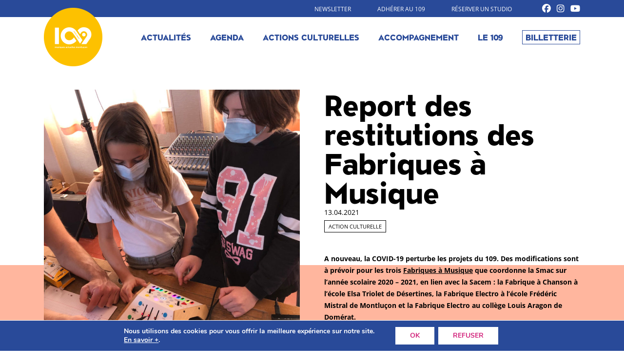

--- FILE ---
content_type: text/css
request_url: https://109montlucon.com/wp-content/themes/109/style.css?ver=20250715
body_size: 8165
content:
/*
 Theme Name:   109 Montlucon
 Description:  Theme pour le 109
 Author:       We used to be friends x Double Salto
 Template:     twentytwelve
*/

@font-face {
    font-family: 'medium';
    src: url('atcoverlook-medium-webfont.woff2') format('woff2'),
         url('atcoverlook-medium-webfont.woff') format('woff');
    font-weight: normal;
    font-style: normal;
}
@font-face {
    font-family: 'heavy';
    src: url('ATCOverlook-Heavy.eot');
    src: local('?'), url('ATCOverlook-Heavy.woff') format('woff'), url('ATCOverlook-Heavy.ttf') format('truetype'), url('ATCOverlook-Heavy.svg') format('svg');
    font-weight: normal;
    font-style: normal;
}
h1, h2, h3, h4, h5, h6 {
    hyphens: none; -moz-hyphens: none; -webkit-hyphens: none;
}
body {
    background-color: #FFF;
    line-height: 0;
    font-size: 14px;
    color: #000000;
    position: relative;
}
body .site {
    margin-top: 144px;
    margin-bottom: 0;
    box-shadow: none;
    padding: 0;
    position: relative;
}
body.page:before, body.single-evenement:before, body.single-archive:before {
    content: "";
    background: #ffb69e;
    height: 282px;
    position: absolute;
    width: 100%;
    z-index: 0;
}
body.home:before{
    display: none;
}
body.single-actualite .site {
    background: #ffb69e;
}
body.single-actualite .site:before {
    content: "";
    background: #FFF;
    height: 400px;
    position: absolute;
    width: 100%;
    z-index: 1;
}
.site-header hgroup {
    margin-top: -42px;
}
smaller .site-header hgroup img {
    width: 80px;
    height: auto;
}
.smaller .site-header hgroup {
    margin-top:-37px;
}
.entry-content p, .entry-summary p, .comment-content p, .mu_register p {
    hyphens: none;
    -moz-hyphens: none;
    -webkit-hyphens: none;
}
.single-actualite div#main {
    position: relative;
    z-index: 1;
}
.site {
    max-width: 100%;
    padding: 0;
    background-color: transparent;
}
.site-content article {
    border-bottom: 0;
    margin-bottom: 0;
    padding-bottom: 0;
}
.entry-content img, .comment-content img, .widget img, img.header-image, .author-avatar img, img.wp-post-image {
    border-radius: 0;
    box-shadow: none;
}
a {
    color: #000000;
}
a:hover {
    text-decoration: none;
    color: #000000;
}
a:focus {
    outline: 0 dotted;
}
.single-action-culturelle .entry-header, .page-template-espacepro .entry-header, .page-template-carrefour .entry-header, .page-template-default .entry-header, .page-template-equipe .entry-header {
    max-width: 1100px;
    margin: 0 auto;
    padding: 0 40px;
    display: flex;
    flex-wrap:wrap;
}
.site-header {
    position: relative;
    margin-top: 34px;
    transition: all 0.3s linear;
    -moz-transition: all 0.3s linear;
    -webkit-transition: all 0.3s linear;
    position: fixed;
    width: 100%;
    z-index: 2;
    top: 0;
}
.smaller .site-header {
    transition: all 0.3s linear;
    -moz-transition: all 0.3s linear;
    -webkit-transition: all 0.3s linear;
    background: #FFF;
    padding: 10px 0;
}
div#prehead {
    background: #294a99;
    padding: 8px 0px;
    position: fixed;
    width: 100%;
    z-index: 2;
    top: 0;
}
.home div#prehead {
    width: 100%;
}
div#bandprehead {
    max-width: 1100px;
    margin: 0 auto;
    text-align: right;
    padding: 0 20px;
}
div#bandprehead a {
    margin-right: 50px;
    color: #FFF;
    text-decoration: none;
    text-transform: uppercase;
    font-size: 12px;
    /* font-weight: bold; */
}
div#bandprehead a:hover {
    color: #FFF;
    text-decoration: underline;
}
a.lkrshead {
    margin-left: 8px !important;
    font-size: 18px !important;
    vertical-align: text-bottom;
    line-height: 1 !important;
    margin-right: 0 !important;
}
div#lehead {
    margin: 0 auto;
    max-width: 1100px;
    padding: 0 20px;
}
.site-header h1 {
    line-height: 0;
}
hgroup {
    display: inline-block;
}
.main-navigation {
    display: inline-block;
    float: right;
    margin-top: 4px;
}
.main-navigation ul.nav-menu, .main-navigation div.nav-menu > ul {
    text-align: right;
    border-bottom: 0;
    border-top: 0;
}
.main-navigation li {
    margin: 0 0 0 35px;
    position: relative;
}
.main-navigation li a {
    line-height: 1.6;
    color: #294a99;
    font-family: heavy;
    font-size: 17px;
}
.main-navigation a:after {
    content: "";
    display: block;
    position: absolute;
    width: 100%;
    padding: 5px 20px;
    height: 35px;
    background: transparent;
    border: 6px solid #e6007e;
    border-radius: 100%;
    top: -15px;
    left: 50%;
    transform: translateX(-50%);
    opacity: 0;
    transition: all 0.3s linear;
    pointer-events: none;
}
.home .main-navigation a:after {
    width: 119%;
    padding: 20px 50px;
    height: 35px;
    top: -11px;
}
.main-navigation a:hover:after {
    opacity: 1;
    transition: all 0.3s linear;
    -moz-transition: all 0.3s linear;
    -webkit-transition: all 0.3s linear;
}
.main-navigation li a:hover, .main-navigation li a:focus {
    color: #e6007e;
}
.main-navigation .current-menu-item > a, .main-navigation .current-menu-ancestor > a, .main-navigation .current_page_item > a, .main-navigation .current_page_ancestor > a {
    color: #e6007e;
    font-weight: normal;
}
.main-navigation .current-menu-item > a:after, .main-navigation .current-menu-ancestor > a:after, .main-navigation .current_page_item > a:after, .main-navigation .current_page_ancestor > a:after{
    opacity: 1;
    transition: all 0.3s linear;
    -moz-transition: all 0.3s linear;
    -webkit-transition: all 0.3s linear;
}
footer[role="contentinfo"] {
    border-top: 0;
    margin-top: 0;
    max-width: 100%;
    background: #eee;
}
footer[role="contentinfo"] a {
        color: #000000;
    text-decoration: none;
    text-transform: uppercase;
    margin: 0 20px;
}
footer[role="contentinfo"] a:hover {
    color: #000000;
    text-decoration: underline;
}
.site-info {
    max-width: 1100px;
    margin: 0 auto;
    text-align: center;
}
.main-navigation li#menu-item-50 a {
    border: 1px solid;
    padding: 0 6px;
    color: #294a99;
}
.main-navigation li#menu-item-50 a:hover, .main-navigation #menu-item-50.current-menu-item > a, .main-navigation #menu-item-50.current-menu-ancestor > a, .main-navigation #menu-item-50.current_page_item > a, .main-navigation #menu-item-50.current_page_ancestor > a {
    border: 1px solid #294a99;
    color: #FFF;
    background: #294a99;
}
.main-navigation li#menu-item-50 a:after, .main-navigation li#menu-item-50 a:hover:after {
    display: none;
}
.videoWrapper {
  position: relative;
  padding-bottom: 56.25%; /* 16:9 */
  height: 0;
}
.videoWrapper iframe {
  position: absolute;
  top: 0;
  left: 0;
  width: 100%;
  height: 100%;
}
.page-template-archivesactionc .site-content, .page-template-archive .site-content, .page-template-actualites .site-content, .page-template-agenda .site-content, .single-actualite .site-content, .single-evenement .site-content, .single-archive .site-content {
    max-width: 1100px;
    margin: 40px auto 0;
    float: inherit;
    padding: 0 20px;
    width: calc(100% - 40px) !important;
}
.single-evenement .entry-header, .single-archive .entry-header {
    display: flex;
    flex-wrap: wrap;
}
div#leftevt {
    width: 54%;
    position: relative;
}
div#righevt {
    width: calc(46% - 20px);
    margin: 0 0 0 20px;
    line-height: 1;
    position: relative;
}
div#lecontevt {
    padding: 20px;
    background: #FFF;
    width: calc(100% - 40px);
}
.page-template-espacepro h1.entry-title, .page-template-carrefour h1.entry-title, .single-action-culturelle h1.entry-title, .page-template-default h1.entry-title, .page-template-equipe h1.entry-title {
    position: absolute;
    bottom: 89px;
    line-height: 1;
}
h1.titevt {
    font-family: heavy;
    letter-spacing: 2px;
    text-transform: uppercase;
}
div#nomsoiree {
    color: #e6007e;
    font-size: 25px;
    font-family: medium;
    text-transform: uppercase;
    margin-bottom: 5px;
    line-height: 1;
    hyphens: none;
    -moz-hyphens: none;
    -webkit-hyphens: none;
}
div#contevt #nomsoiree {
    color: #294a99;
    font-size: 20px;
    margin-bottom: 2px;
    margin-top: 9px;
}
span.titarthome {
    display: block;
    font-size: 25px;
    margin-top: 5px;
    hyphens: none;
    -moz-hyphens: none;
    -webkit-hyphens: none;
}
span.titarthome:first-child {
    font-size: 40px;
    margin-top: 0;
}
span.titarthome:first-child:before {
    display: none;
}
span.titarthome:before {
    content:"+ ";
}
div#ladateevt {
    font-family: medium;
    font-size: 25px;
    text-transform: lowercase;
    margin-top: 5px;
}
.unartiste {
    display: flex;
    flex-wrap: wrap;
    margin-bottom: 33px;
}
div#leftartiste {
    width: calc(54% - 40px);
    margin-right: 40px;
}
h2.nomartiste {
    margin-top: 0;
    line-height: 1.1;
    font-family: heavy;
    font-size: 40px;
    letter-spacing: 2px;
    text-transform: uppercase;
        hyphens: none;
    -moz-hyphens: none;
    -webkit-hyphens: none;
}
div#rightartiste {
    width: calc(46% - 20px);
    padding: 0 0 0 20px;
}
div#artdesc {
    text-align: justify;
}
div#artvideo {
    margin-top: 7px;
}
div#rightevtfst {
    margin-bottom: 90px;
}
a.lklienfb {
    margin-bottom: 20px;
    display: table;
    color: #294a99;
    border: 1px solid;
    padding: 5px 10px;
    text-decoration: none;
    font-size: 13px;
        transition: all 0.3s linear;
    -moz-transition: all 0.3s linear;
    -webkit-transition: all 0.3s linear;
}
a.lklienfb i.fab.fa-facebook-f {
    margin-right: 5px;
}
a.lklienfb:hover {
    background: #294a99;
    color: #FFF;
    border: 1px solid #294a99;
        transition: all 0.3s linear;
    -moz-transition: all 0.3s linear;
    -webkit-transition: all 0.3s linear;
}
div#genreevt {
    position: absolute;
    top: 5px;
    left: 5px;
    padding: 5px 10px;
    background: #e6007e;
    color: #FFF;
    text-transform: uppercase;
    line-height: 1;
}
div#tarifs {
    line-height: 1.4;
    margin-top: 20px;
}
div#txtbill {
    display: inline-block;
    width: 50%;
    font-size: 12px;
}
a.lkbilletligne {
    display: inline-block;
    width: calc(50% - 40px);
    float: right;
    border: 1px solid;
    text-align: center;
    padding: 5px 10px;
    font-family: medium;
    text-decoration: none;
    color: #294a99;
    text-transform: uppercase;
    font-size: 13px;
    letter-spacing: 1px;
    background: #FFF;
    transition: all 0.3s linear;
    -moz-transition: all 0.3s linear;
    -webkit-transition: all 0.3s linear;
}
a.lkbilletligne:hover {
    border: 1px solid #294a99;
    color: #FFF;
    background: #294a99;
            transition: all 0.3s linear;
    -moz-transition: all 0.3s linear;
    -webkit-transition: all 0.3s linear;
}
div#rsartiste a {
    color: #294a99;
    font-size: 24px;
    margin-right: 10px;
                transition: all 0.3s linear;
    -moz-transition: all 0.3s linear;
    -webkit-transition: all 0.3s linear;
}
div#rsartiste a:hover {
    color: #e6007e;
    font-size: 24px;
    margin-right: 10px;
                transition: all 0.3s linear;
    -moz-transition: all 0.3s linear;
    -webkit-transition: all 0.3s linear;
}
.unartiste:after {
    content: "";
    background: #e6007e;
    display: block;
    width: 300px;
    height: 1px;
    margin: 40px auto 0;
}
.unartiste:last-child:after {
   display: none;
}
.lelieuevt {
    background: #294a99;
    display: table;
    padding: 5px 10px;
    color: #FFF;
    font-family: medium;
    text-transform: uppercase;
    letter-spacing: 2px;
    font-size: 16px;
    margin-left: 20px;
}
div#sivousaimez {
    margin-top: 20px;
    text-transform: uppercase;
    font-weight: bold;
}
#sivousaimez span {
    font-weight: normal;
    text-transform: none;
    font-style: italic;
    display: block;
    margin-bottom: 5px;
}
div#pratiquevt {
    line-height: 1.6;
    margin-top: 40px;
    padding: 20px;
    font-size: 13px;
    background: #e6007e;
    margin-bottom: 40px;
    color: #FFF;
}
div#pratiquevt p:last-child {
    margin-bottom: 0;
}
div#lesartistes {
    display: inline-block;
    width: 100%;
}
div#rightartiste.chapo {
    float: right;
    margin-bottom: 20px;
    text-align: justify;
}
h1.entry-title {
    font-family: heavy;
    font-size: 60px !important;
    hyphens: none;
    -moz-hyphens: none;
    -webkit-hyphens: none;
}
.single-actualite h1.entry-title {
    line-height: 1;
    margin-top: 0;
    margin-bottom: 0;
}
h2 {
    font-family: heavy;
    font-size: 40px !important;
    text-transform: lowercase;
    letter-spacing: 1px;
    line-height: 1 !important;
}
h2.sstitnews {
    margin-bottom: 20px;
    margin-top: 0;
}
.home h2{
    margin-bottom: 0 !important;
}
.alm-listing.alm-ajax, .alm-reveal.alm-ajax, .alm-reveal {
    display: flex;
    flex-wrap: wrap;
    width: calc(100% + 40px);
    margin-left: -20px !important;
}

.home .alm-listing.alm-ajax, .home .alm-reveal.alm-ajax {
    margin-top: 40px !important;
}
a.unevt {
    width: calc(25% - 40px);
    margin: 0 20px 40px;
    text-decoration: none;
    color: #e6007e;
}
div#imgprog {
    position: relative;
    line-height: 0;
}
.page-template-archivesactionc #imgprog {
    margin-bottom: 20px;
}
a.unevt div#imgprog:before, a.lkcarrefour div#imgprog:before {
    content: "";
    position: absolute;
    top: 0;
    left: 0;
    width: 100%;
    height: 100%;
    background: #e6007e;
    mix-blend-mode: color;
    opacity: 0;
    transition: all 0.3s linear;
    -webkit-transition: all 0.3s linear;
    -moz-transition: all 0.3s linear;
}
a.unevt:hover div#imgprog:before, a.lkcarrefour:hover div#imgprog:before {
    opacity: 1;
    transition: all 0.3s linear;
    -webkit-transition: all 0.3s linear;
    -moz-transition: all 0.3s linear;
}
div#imgprog div#genreevt {
    padding: 5px 5px;
    font-size: 11px;
}
div#contevt {
    letter-spacing: 1px;
    margin-top: 5px;
    hyphens: none;
    -moz-hyphens: none;
    -webkit-hyphens: none;
}
div#ladateevtprog {
    font-family: medium;
    font-size: 19px;
    line-height: 1;
    margin: 5px 0 5px;
    color: #000000;
}
span.titartprog:first-child {
    font-size: 20px;
}
span.titartprog {
    font-family: heavy;
    font-size: 20px;
    display: block;
    line-height: 1;
    margin-top: 1px;
    text-transform: uppercase;
}
span.titartprog:before {
    content: "+";
}
span.titartprog:first-child:before {
    display: none;
}
.lelieuevtprog {
    background: #e6007e;
    display: table;
    color: #FFF;
    padding: 2px 8px;
    font-size: 12px;
    font-family: medium;
    text-transform: uppercase;
    line-height: 1.5;
}
li.alm-filter--checkbox {
    display: inline-block !important;
}
.alm-filters-container .alm-filter li div.alm-filter--link.field-checkbox:before {
    display: none;
}
.alm-filters-container .alm-filter li div.alm-filter--link {
    display: inline-block;
    padding: 3px 8px !important;
    min-height: 24px;
    color: #000000 !important;
    border: 1px solid #000000;
    margin-right: 10px;
    font-size: 13px !important;
    text-transform: uppercase;
        transition: all 0.3s linear;
    -webkit-transition: all 0.3s linear;
    -moz-transition: all 0.3s linear;
}
.alm-filters-container .alm-filter li div.alm-filter--link:hover, .alm-filters-container .alm-filter li div.alm-filter--link.active {
    color: #FFF !important;
    background: #294a99;
    border: 1px solid #294a99;
        transition: all 0.3s linear;
    -webkit-transition: all 0.3s linear;
    -moz-transition: all 0.3s linear;
}
.alm-filters-container .alm-filter--title h3 {
    font-size: 15px !important;
    padding: 5px 0 2px !important;
    text-transform: uppercase;
    display: inline-block;
    float: left;
    margin-right: 10px !important;
    line-height: 1 !important;
}
.alm-filters-container .alm-filter {
    padding: 0 0 5px !important;
    margin: 0 0 6px !important;
}
.alm-filters-container .alm-filter li div.alm-filter--link.active.field-checkbox:after, .alm-filters-container .alm-filter li div.alm-filter--link.active.field-radio:after {
    display: none;
}
.alm-filters-container .alm-filter li div.alm-filter--link:before {
    display: none !important;
}
li.alm-filter--radio {
    display: inline-block !important;
}
.alm-btn-wrap {
    padding: 0;
    margin: 0;
}
div#ajax-load-more {
    margin-top: 30px;
}
section#dateavenir {
    display: table;
    width: 100%;
    max-width: 1100px;
    margin: 20px auto 30px;
    padding: 0;
}
a.lkblack {
    border: 1px solid #294a99;
    color: #294a99;
    font-size: 11px;
    text-transform: uppercase;
    padding: 3px 7px;
    text-decoration: none;
    margin-bottom: 20px;
    margin-top: 10px;
    display: table;
            transition: all 0.3s linear;
    -webkit-transition: all 0.3s linear;
    -moz-transition: all 0.3s linear;
}
a.lkblack:hover {
    border: 1px solid #294a99;
    color: #FFF;
    background: #294a99;
    transition: all 0.3s linear;
    -webkit-transition: all 0.3s linear;
    -moz-transition: all 0.3s linear;
}
.entry-header img.wp-post-image {
    margin-bottom: 24px;
    margin-bottom: 0;
}
div#intropage {
    max-width: 1100px;
    margin: 0 auto;
    line-height: 1.7;
    padding: 0 40px;
}
div#introcoul {
    display: inline-block;
    width: 100%;
}
div#leftintro {
    width: calc(54% - 40px);
    margin-right: 40px;
    float: left;
    margin-top: 20px;
    hyphens:none;
    -webkit-hyphens:none;
    -moz-hyphens:none;
}
div#rightintro {
    width: calc(46% - 50px);
    padding: 25px;
    background: #e6007e;
    color: #FFF;
    float: right;
        hyphens:none;
    -webkit-hyphens:none;
    -moz-hyphens:none;
}
div#leftintro p, #rightintro p {
    margin-bottom: 20px;
}
div#leftintro p:last-child, #rightintro p:last-child {
    margin-bottom: 0;
}
#rightintro a {
    color: #FFF;
}
#rightintro a:hover {
    text-decoration: none;
}
div#titintropage {
    text-align: center;
    margin: 0 0 20px;
    font-family: heavy;
    font-size: 30px;
}
div#titintropage:after {
    content: "";
    background:#e6007e;
    width: 1px;
    height: 30px;
    position: relative;
    display: block;
    margin: 0 auto;
}
#gallery-1 img {
    border: 0 !important;
}
.gallery .gallery-icon img {
    height: auto;
    max-width: 100%;
    padding: 0;
}
.unblocont {
    max-width: 1100px;
    margin: 50px auto 0;
    display: table;
    width: calc(100% - 80px);
    padding: 0 40px;
}
.unblocont:last-child {
    margin: 50px auto 25px;
}
.unblocont.videopage {
    max-width: 800px;
}
.fdcoul {
    background: rgba(227, 231, 241, 0.2);
    padding: 40px 0;
    margin: 90px 0 0px;
    display: inline-block;
    width: 100%;
}
div#titfdcoul {
    font-family: heavy;
    font-size: 30px;
    padding: 10px 25px;
    background: #FFF;
    display: table;
    line-height: 1;
    margin: -68px auto 40px;
    margin-top: -119px;
}
.home #titfdcoul {
    margin-top: -37px;
}
div#lecontenu {
    width: 100%;
}
h5 {
    font-family: heavy;
    font-size: 30px !important;
    padding: 0px 25px;
    background: #e6007e;
    color: #FFF;
    display: table;
    margin: 0 auto 40px !important;
    position: relative;
}
h5:before {
    content: "";
    position: absolute;
    top: 10px;
    width: 100px;
    height: 0.2px;
    left: 0;
    top: 50%;
    transform: translate(-110%, -50%);
    z-index: 10;
    background: #e6007e;
}
h5:after {
    content: "";
    position: absolute;
    top: 10px;
    width: 100px;
    height: 0.2px;
    right: 0;
    top: 50%;
    transform: translate(110%, -50%);
    z-index: 10;
    background: #e6007e;
}
h6 {
    margin-top: 0 !important;
    text-align: center;
    font-family: medium;
    margin-bottom: 10px !important;
    font-size: 20px !important;
    line-height: 1.2 !important;
}
h6:after {
    content: "";
    background: #e6007e;
    width: 1px;
    height: 30px;
    position: relative;
    display: block;
    margin: 7px auto 0;
}
.one_third {
    width: calc(33.3% - 80px);
    margin: 0 40px;
}
div#unblocont {
    max-width: 1100px;
    margin: 0 auto;
    position: relative;
}
#newshome div#unblocont {
    max-width: 900px;
}
#leslieux div#unblocont {
    max-width: 900px;
}
section#leslieux {
    background: #e6007e;
    padding: 80px 40px 40px;
    display: inline-block;
    width: 100%;
    line-height: 0;
}
div#titligneun {
    color: #FFF;
    font-family: heavy;
    font-size: 50px;
    display: inline-block;
    padding-top: 60px;
}
div#embarcadere {
    display: inline-block;
    width: 400px;
    float: right;
}
div#contlieu {
    display: inline-block;
    float: right;
    width: calc(100% - 225px);
    line-height: 1.4;
    color: #FFF;
}
#contlieu span {
    text-transform: uppercase;
    font-size: 20px;
    color: #FFF;
    font-family: medium;
    border-bottom: 1px solid;
    width: 100%;
    display: block;
    margin-bottom: 5px;
}
section#instagram {
    margin-top: 50px;
    padding: 10px 60px 70px;
    background: rgba(227, 231, 241, 0.2);
    display: table;
    width: 100%;
}
div#titsecinta {
    background: #FFF;
    display: table;
    margin: 0 auto;
}
section#ladhesion {
    background: url(/ims20/fdslide-grand.jpg);
    background-repeat: no-repeat;
    background-size: cover;
    background-position: center;
    padding: 40px;
    position: relative;
}
section#ladhesion:before {
    content: "";
    position: absolute;
    top: 0;
    left: 0;
    width: 100%;
    height: 100%;
    background: #e6007e;
    mix-blend-mode: color;
    opacity: 1;
}
div#leftadhesion {
    display: table;
    width: 100%;
    background: rgba(255, 255, 255, 1);
    padding: 20px;
    margin: 0 auto;
    max-width: 900px;
}
a.lkinfosad {
    color: #FFF;
    background: #294a99;
    padding: 4px 15px 2px;
    text-transform: uppercase;
    font-family: medium;
    letter-spacing: 1px;
    text-decoration: none;
        transition: all 0.3s linear;
    -webkit-transition: all 0.3s linear;
    -moz-transition: all 0.3s linear;
}
a.lkinfosad:hover {
    color: #294a99;
    background: #FFF;
        transition: all 0.3s linear;
    -webkit-transition: all 0.3s linear;
    -moz-transition: all 0.3s linear;
}
div#titadhesion {
    font-family: heavy;
    font-size: 40px;
    margin-bottom: 20px;
    line-height: 1;
}
div#ligneunlieu {
    display: inline-block;
    width: 100%;
}
div#lignedeuxlieu {
    display: inline-block;
    max-width: 600px;
    float: right;
}
div#lignedeuxlieu #contlieu {
    display: block;
    width: 100%;
    margin-top: 5px;
}
div#guingois {
    display: inline-block;
    width: 200px;
    /* width: calc(33.3333%); */
    margin-right: 200px;
}
div#athanor {
    display: inline-block;
    width: 200px;
    float: right;
}
section#leslieux img {
    max-width: 200px;
}
div#contlieu p {
    font-size: 13px;
}
.carousel-item #leteleximg img {
    max-width: 75%;
}
div#contenutelex {
    display: inline-block;
    width: calc(40% - 44px);
    margin-left: 40px;
}
div#leteleximg {
    position: relative;
    line-height: 0;
}
div#contenutelex {
    display: inline-block;
    margin-left: 40px;
    position: absolute;
    bottom: 0;
    right: 0;
    background: #294a99;
    color: #FFF;
    padding: 20px;
    line-height: 1.6;
    width: 54%;
}
div#lieuslide {
    position: absolute;
    top: -27px;
    background: #FF0ca8db0;
    padding: 0px 10px;
    right: 40px;
    text-transform: uppercase;
    font-family: medium;
    font-size: 17px;
}
div#titslide {
    font-size: 40px;
    font-family: heavy;
    text-transform: uppercase;
    line-height: 1;
        hyphens: none;
    -moz-hyphens: none;
    -webkit-hyphens: none;
}
div#sstitslide {
    font-size: 20px;
    font-family: medium;
}
#surtitslide{
    font-size: 16px;
    font-family: medium;
    line-height: 1;
}
.carousel-control-next, .carousel-control-prev {
    width: 10%;
    color: #FFF;
    text-align: center;
    opacity: 1;
}
.carousel-control-next {
    right: -80px;
}
.carousel-control-prev {
    left: -80px;
}
a.lklienslide {
    background: #FFF;
    padding: 2px 10px;
    display: table;
    margin-top: 5px;
    transition: all 0.3s linear;
    -webkit-transition: all 0.3s linear;
    -moz-transition: all 0.3s linear;
}
a.lklienslide:hover {
    background: #e6007e;
    color: #FFF;
    transition: all 0.3s linear;
    -webkit-transition: all 0.3s linear;
    -moz-transition: all 0.3s linear;
}
.carousel-inner .p-4 {
    padding: 0 !important;
}
div#contslide:before {
    background: url(/ims20/fdslide.jpg);
    position: absolute;
    content: "";
    width: 100%;
    height: 270px;
    margin-top: 50px;
    background-size: contain;
}
.carousel-control-next-icon, .carousel-control-prev-icon {
    width: 20px;
    height: 33px;
    background: #FFF;
    padding: 23px 16px;
    border-radius: 2px;
}
span.carousel-control-prev-icon {
    background-image: url(/ims20/leftarr.png);
    background-size: 20px;
    background-position: center !important;
    background-repeat: no-repeat;
}
.carousel-control-next-icon {
    background-image: url(/ims20/rightarr.png);
    background-size: 20px;
    background-position: center !important;
    background-repeat: no-repeat;
}
div#lestags {
    line-height: 1.6;
    margin-top: 7px;
}
div#dateactu {
    line-height: 1;
    margin-top: 5px;
}
a.lktag {
    border: 1px solid;
    text-decoration: none;
    padding: 3px 8px;
    display: inline-block;
    font-size: 11px;
    margin-right: 5px;
    margin-bottom: 2px;
    margin-top: 2px;
    text-transform: uppercase;
        transition: all 0.3s linear;
    -webkit-transition: all 0.3s linear;
    -moz-transition: all 0.3s linear;
}
a.lktag:hover {
    border: 1px solid #294a99;
    color: #FFF;
    background: #294a99;
        transition: all 0.3s linear;
    -webkit-transition: all 0.3s linear;
    -moz-transition: all 0.3s linear;
}
.unelatnews a.lktag {
    font-size: 10px;
}
.unelatnews div#lestags {
    margin-top: 5px;
}
.single-actualite header.entry-header {
    display: inline-block;
    width: calc(50% - 25px);
    margin-right: 25px;
    margin-bottom: 0;
    position: relative;
}
.single-actualite .entry-content {
    display: inline-block;
    width: calc(50% - 25px);
    float: right;
}
div#contactu {
    margin-top: 40px;
}
div#lesactusuite {
    display: flex;
    flex-wrap: wrap;
}
.single-actualite div#suiteactu {
    margin-top: 40px;
    margin-bottom: 40px;
}
div#suiteactu {
    margin: 0px auto 20px;
    max-width: 1120px;
}
div#wrapsuiteactu {
    background: rgba(227, 231, 241, 0.2);
    padding: 40px 0 1px;
    margin-bottom: 40px;
    margin-top: 30px;
}
div#lesactusuite {
    display: flex;
    flex-wrap: wrap;
    width: calc(100% + 50px);
    margin-left: -25px;
}
.unelatnews {
    line-height: 1.6;
    width: calc(33.3333% - 50px);
    margin: 0 25px 30px;
}
div#titnews {
    font-family: heavy;
    font-size: 24px;
    line-height: 1.1;
    margin-top: 5px;
    hyphens: none;
    -moz-hyphens: none;
    -webkit-hyphens: none;
}
div#excnews {
    margin-top: 10px;
}
div#datenews {
    font-size: 13px;
    line-height: 1.6;
        margin-top: 5px;
}
a.read-more {
    background: #294a99;
    padding: 2px 5px;
    color: #FFF;
    text-decoration: none;
    display: table;
    margin-top: 5px;
    font-size: 12px;
    border: 1px solid #294a99;
    transition: all 0.3s linear;
    -webkit-transition: all 0.3s linear;
    -moz-transition: all 0.3s linear;
}
a.read-more:hover {
    background: #FFF;
    color: #294a99;
    border: 1px solid #294a99;
            transition: all 0.3s linear;
    -webkit-transition: all 0.3s linear;
    -moz-transition: all 0.3s linear;
}
section#newshome {
    display: inline-block;
    width: 100%;
    margin-bottom: 50px;
}
#leftnewshome {
    display: inline-block;
    width: 50%;
}
#leftnewshome div#conthomeun {
    padding-left: 40px;
    border-left: 1px solid #e6007e;
    margin-left: 20px;
    line-height: 1.6;
    margin-top: -12px;
    padding-right: 20px;
}
#leftnewshome div#titnews {
    padding-top: 20px;
}
div#rightnewshome {
    display: inline-block;
    width: 50%;
    float: right;
}
.mininewshome {
    display: inline-block;
}
div#lesminisnews {
    margin-top: 84px;
    line-height: 0;
}
.mininewshome div#conthomeun {
    padding: 5px 10px;
}
.mininewshome div#titnews {
    font-family: heavy;
    font-size: 20px;
    line-height: 1;
    margin-top: 5px;
}
div#titactuhome {
    padding-left: 50px;
    padding-top: 40px;
}
section#newshome div#excnews p {
    font-size: 12px;
}
section#newshome div#excnews p {
    margin-bottom: 0;
}
.mininewshome a.lkactuimg {
    display: inline-block;
    width: 50%;
}
.mininewshome:nth-child(2) #conthomeun {
    float: left;
    width: 50%;
    margin-left: 0;
}
.mininewshome div#conthomeun {
    padding: 5px 12px;
    display: inline-block;
    width: calc(50% - 20px);
    vertical-align: top;
}
div#coinmusicien {
    display: inline-block;
    width: 50%;
}
div#continfoscomp {
    display: table;
    margin: 0 auto;
    max-width: 350px;
}
div#actionculturelle {
    display: inline-block;
    width: 50%;
    float: right;
}
div#titinfoscomp {
    font-family: heavy;
    font-size: 30px;
    line-height: 1;
    text-align: center;
}
div#titinfoscomp:after {
    content: "";
    background: #e6007e;
    width: 1px;
    height: 30px;
    position: relative;
    display: block;
    margin: 10px auto 0;
}
#infoscomp a.unevt {
    width: 100%;
    margin: 0;
    display: inline-block;
}
#infoscomp a.unevt #imgprog {
    display: inline-block;
    width: calc(50% - 10px);
    margin-right: 10px;
}
#infoscomp div#contevt {
    display: inline-block;
    width: calc(50% - 10px);
    vertical-align: top;
    margin-left: 10px;
    float: right;
    margin-top: 0;
}
div#sstitfocus {
    line-height: 1.4;
    margin-top: 10px;
        color: #000000;
}
a.unevt:hover div#sstitfocus {
    color: #e6007e;
}
div#lesfocuszicos {
    margin-top: 40px;
}
span.proch {
    display: block;
    text-align: center;
    font-family: heavy;
    font-size: 20px;
    margin: 20px 0;
    position: absolute;
    left: -25px;
    transform: rotate(270deg);
    /* top: 20px; */
    padding-top: 70px;
}
section#infoscomp {
    display: inline-block;
    width: 100%;
    margin: 50px 0 30px;
}
a.lkcarrefour {
    display: inline-block;
    width: calc(33.3333% - 53px);
    margin: 0 25px 50px;
    text-decoration: none;
    vertical-align: top;
    transition: all 0.3s linear;
    -webkit-transition: all 0.3s linear;
    -moz-transition: all 0.3s linear;
}
a.lkcarrefour:hover {
    color: #e6007e;
    transition: all 0.3s linear;
    -webkit-transition: all 0.3s linear;
    -moz-transition: all 0.3s linear;
}
.page-template-carrefour .entry-content {
    margin: 0 auto;
    max-width: 1100px;
    padding: 0 40px;
}
div#blocarrefour {
    display: inline-block;
    width: calc(100% + 50px);
    margin-left: -25px;
    margin-top: 50px;
}
div#blocarrefour #imgprog {
    margin-bottom: 20px;
}
div#lextprev {
    display: flex;
    flex-wrap: wrap;
    width: 100%;
    line-height: 1.1;
}
a.lknextleft, a.lknextright {
    width: calc(50% - 40px);
    background:#e6007e;
    padding: 15px 20px;
    color: #FFF;
    font-size: 14px;
    text-decoration: none;
    transition: all 0.3s linear;
    -webkit-transition: all 0.3s linear;
    -moz-transition: all 0.3s linear;
    line-height: 1.3;
}
a.lknextright {
    float: right;
    border-left: 1px solid #FFF;
    width: calc(50% - 41px);
    text-align: right;
}
a.lknextleft:hover, a.lknextright:hover {
    background: rgba(227, 231, 241, 0.2);
    color: #e6007e;
        transition: all 0.3s linear;
    -webkit-transition: all 0.3s linear;
    -moz-transition: all 0.3s linear;
}
span.caption {
    position: absolute;
    bottom: 5px;
    left: 5px;
    line-height: 1;
    font-size: 11px;
    background: #FFF;
    padding: 5px;
}
.single-evenement span.caption {
    bottom: -22px;
    left: 0;
}
span.rl-gallery-caption {
    display: none;
}
div#retourparent a {
    width: calc(25% - 32px);
    border: 1px solid #e6007e;
    margin: 0 10px 20px;
    line-height: 1.5;
    text-transform: uppercase;
    text-decoration: none;
    padding: 5px;
    font-size: 15px;
    color: #e6007e;
    transition: all 0.3s linear;
    -webkit-transition: all 0.3s linear;
    -moz-transition: all 0.3s linear;
    hyphens: none;
    -moz-hyphens: none;
    -webkit-hyphens: none;
}
div#retourparent a:hover {
    border: 1px solid #e6007e;
    color: #FFF;
    background: #e6007e;
    transition: all 0.3s linear;
    -webkit-transition: all 0.3s linear;
    -moz-transition: all 0.3s linear;
}
div#retourparent {
    line-height: 1.2;
    text-align: center;
    display: flex;
    flex-wrap: wrap;
    margin-bottom: 20px;
    margin: 0px auto 20px;
    max-width: 1120px;
}
div#retourparent h2 {
    display: block;
    width: 100%;
    text-align: left;
    margin-bottom: 20px;
    margin-left: 10px;
    margin-top: 0;
}
h2 i.fas.fa-angle-down {
    vertical-align: middle;
}
a.unevt.billetterie-changement-de-salle #imgprog:before, a.unevt.billetterie-complet #imgprog:before, a.unevt.billetterie-reporte #imgprog:before, a.unevt.billetterie-annule #imgprog:before {
    opacity: 1;
    mix-blend-mode: lighten;
}
.billetterie-changement-de-salle #imgevt:before, .billetterie-complet #imgevt:before, .billetterie-reporte #imgevt:before, .billetterie-annule #imgevt:before {
    opacity: 1;
    mix-blend-mode: lighten;
    content: "";
    position: absolute;
    top: 0;
    left: 0;
    width: 100%;
    height: 100%;
    background: #e6007e;
    transition: all 0.3s linear;
    -webkit-transition: all 0.3s linear;
    -moz-transition: all 0.3s linear;
}
.infosbill {
    display: none;
}
.billetterie-changement-de-salle .infosbill, .billetterie-complet .infosbill, .billetterie-reporte .infosbill, .billetterie-annule .infosbill {
    position: absolute;
    top: 50%;
    left: 50%;
    transform: translate(-50%, -50%);
    font-size: 30px;
    text-transform: uppercase;
    color: #FFF;
    font-family: heavy;
    display: block;
    width: 100%;
    text-align: center;
    padding: 0 20px;
    line-height: 1;
}
#continfoscomp .billetterie-changement-de-salle .infosbill, #continfoscomp .billetterie-complet .infosbill, #continfoscomp .billetterie-reporte .infosbill, #continfoscomp .billetterie-annule .infosbill {
    width: 100%;
    font-size: 25px;
}
.billetterie-changement-de-salle #leftevt .infosbill, .billetterie-complet #leftevt .infosbill, .billetterie-reporte #leftevt .infosbill, .billetterie-annule #leftevt .infosbill {
    font-size: 50px;
}
div#imgevt {
    position: relative;
}
div#introsimple {
    margin-top: 20px;
}
.accordion_body {
    margin-top: 20px;
}
.accordion_head {
    font-family: heavy;
    font-size: 25px;
    text-transform: uppercase;
    cursor: pointer;
}
.accordion_head:hover {
    color: #e6007e;
}
.unaccordeon {
    border-bottom: 1px solid #e6007e;
    max-width: 700px;
    margin: 0 auto;
}
.one_half {
    width: calc(50% - 40px);
    margin-right: 40px;
}
.one_half.last_column {
    margin-right: 0;
    margin-left: 40px;
}
.unmembre {
    display: inline-block;
    width: calc(33.333% - 43px);
    margin: 0 20px 40px;
    vertical-align: top;
    text-align: center;
}
.unmembre img {
    margin-bottom: 10px;
}
div#noevent {
    max-width: 165px;
    margin-bottom: 100px;
}
a.lktoushome {
    display: table;
    color: #e6007e;
    text-transform: uppercase;
    border: 1px solid;
    padding: 5px 20px;
    margin-top: 10px;
    width: 100%;
    text-align: center;
        transition: all 0.3s linear;
    -webkit-transition: all 0.3s linear;
    -moz-transition: all 0.3s linear;
}
a.lktoushome:hover {
    background:#e6007e;
    color: #FFF;
    border: 1px solid #e6007e;
        transition: all 0.3s linear;
    -webkit-transition: all 0.3s linear;
    -moz-transition: all 0.3s linear;
}
div#leftpro {
    display: inline-block;
    width: calc(50% - 50px);
}
div#rightpro {
    display: inline-block;
    width: calc(50% - 50px);
    float: right;
}
div#titcont {
    font-family: 'heavy';
    font-size: 25px;
        margin-bottom: 20px;
}
a.unefichtel {
    margin: 10px 0;
    font-size: 16px;
    text-decoration: none;
            display: block;
}
a.unefichtel:hover {
    text-decoration: underline;
}
input#gform_submit_button_1 {
    background: #294a99;
    color: #FFF;
    text-transform: uppercase;
    border: 0;
    border-radius: 0;
            transition: all 0.3s linear;
    -webkit-transition: all 0.3s linear;
    -moz-transition: all 0.3s linear;
}
input#gform_submit_button_1:hover {
    background: #e6007e;
    color: #FFF;
            transition: all 0.3s linear;
    -webkit-transition: all 0.3s linear;
    -moz-transition: all 0.3s linear;
}
div#elsedat {
    margin-top: 20px;
    margin-left: 20px;
    margin-bottom: 40px;
}
.inpage {
    margin-top: 25px;
}
div.logooos {
    text-align: center;
}
div#lesminisnews .mininewshome:first-child {
    display: none;
}
.single-archive div#lextprev {
    display: none;
}
.alm-filters-container .alm-filter--inner {
    padding: 0 0 10px !important;
}
div#bkplaylist {
    position: fixed;
    right: 0;
    top: 50%;
    transform: translateY(-50%);
}
.accordion_play {
    padding: 10px 14px;
    line-height: 1;
    font-size: 13px;
    background: #e6007e;
    color: #FFF;
    cursor: pointer;
    transition: all 0.3s linear;
    -webkit-transition: all 0.3s linear;
    -moz-transition: all 0.3s linear;
    text-transform: uppercase;
    font-family: 'heavy';
    text-align: center;
}
.accordion_play:hover {
    background: #294a99;
    transition: all 0.3s linear;
    -webkit-transition: all 0.3s linear;
    -moz-transition: all 0.3s linear;
}
div#titplaylist {
    margin-top: 5px;
}
.accordion_contplay a {
    display: block;
    text-align: center;
    padding: 10px;
    color: #FFF;
    background: #e6007e;
    font-size: 30px;
    opacity: 1;
    transition: all 0.3s linear;
    -webkit-transition: all 0.3s linear;
    -moz-transition: all 0.3s linear;
}
.accordion_contplay a:hover {
    opacity: 0.85;
    transition: all 0.3s linear;
    -webkit-transition: all 0.3s linear;
    -moz-transition: all 0.3s linear;
}
.page-id-4575 h1.entry-title {
    position: relative;
    bottom: inherit;
    line-height: 1;
    margin-top: 20px;
}
.page-id-4575 div#righevt {
    width: 100%;
    margin: 0;
}
#moove_gdpr_cookie_info_bar.moove-gdpr-dark-scheme {
    background-color: #294a99 !important;
    border-top: 1px solid #FFF;
}
#moove_gdpr_cookie_info_bar .moove-gdpr-info-bar-container .moove-gdpr-info-bar-content a.mgbutton, #moove_gdpr_cookie_info_bar .moove-gdpr-info-bar-container .moove-gdpr-info-bar-content button.mgbutton {
    background-color: #FFF !important;
    color: #d2247c !important;
    border-radius: 0 !important;
    font-weight: bold;
}
#moove_gdpr_cookie_info_bar.moove-gdpr-dark-scheme .moove-gdpr-info-bar-container .moove-gdpr-info-bar-content a.mgbutton:hover, #moove_gdpr_cookie_info_bar.moove-gdpr-dark-scheme .moove-gdpr-info-bar-container .moove-gdpr-info-bar-content button.mgbutton:hover, #moove_gdpr_cookie_info_bar.moove-gdpr-dark-scheme .moove-gdpr-info-bar-container .moove-gdpr-info-bar-content a:hover, #moove_gdpr_cookie_info_bar.moove-gdpr-dark-scheme .moove-gdpr-info-bar-container .moove-gdpr-info-bar-content button:hover, #moove_gdpr_cookie_info_bar.moove-gdpr-dark-scheme .moove-gdpr-info-bar-container .moove-gdpr-info-bar-content span.change-settings-button:hover, #moove_gdpr_cookie_info_bar.moove-gdpr-dark-scheme .moove-gdpr-info-bar-container .moove-gdpr-info-bar-content u.change-settings-button:hover, #moove_gdpr_cookie_info_bar span[data-href]>u.change-settings-button {
    color: #FFF !important;
    background: #d2247c !important;
}
button.mgbutton.moove-gdpr-modal-save-settings.button-visible {
    border-radius: 0 !important;
    text-transform: uppercase !important;
}
.single-actualite #rl-gallery-container-1 .rl-basicgrid-gallery .rl-gallery-item {
    width: calc(33.333% - 10px);
}
div#imgjazz {
    position: absolute;
    bottom: 10px;
    right: 10px;
}
div#teprog {
    margin-bottom: 2px;
}
div#teprog a {
    padding: 10px;
    background: #e6007e;
    color: #FFF;
    font-family: 'heavy';
    text-transform: uppercase;
    display: inline-block;
    text-align: center;
    text-decoration: none;
        transition: all 0.3s linear;
    -webkit-transition: all 0.3s linear;
    -moz-transition: all 0.3s linear;
}
div#teprog a:hover {
    background: #294a99;
    text-decoration: none;
        transition: all 0.3s linear;
    -webkit-transition: all 0.3s linear;
    -moz-transition: all 0.3s linear;
}
div#teprog a span {
    display: block;
    line-height: 1;
    margin-top: 10px;
}
div#teprog i {
    font-size: 40px;
    line-height: 1;
}

@media only screen and (max-width: 1180px) {
section#dateavenir {
    padding: 0 40px;
}
.page-template-actualites .entry-content {
    padding: 0 15px;
}
    .main-navigation li {
        margin: 0 0 0 25px;
    }
}
@media only screen and (max-width: 1080px) {
div#prehead {
    display: none;
}
.main-navigation {
    display: none;
}
.site-header {
    margin-top: 0;
}
.taptap-by-bonfire ul li a {
    text-transform: uppercase;
}
    .site-header hgroup {
        margin-top: 0;
    }
    .site-header hgroup img {
        width: 80px;
    }
.taptap-by-bonfire ul li.full-item-arrow-hover > a, .taptap-by-bonfire ul li a:hover {
    color: #e6007e;
}
.taptap-main-menu-button:before, .taptap-main-menu-button div.taptap-main-menu-button-middle:before, .taptap-main-menu-button:after {
    background-color: #e6007e;
}
li.rsmenumob {
    display: inline;
}
.taptap-by-bonfire .menu {
    text-align: center;
}
li#menu-item-4496 a, li#menu-item-4498 a, li#menu-item-4507 a {
    color: #e6007e;
}
li#menu-item-4496 a:hover, li#menu-item-4498 a:hover, li#menu-item-4507 a:hover {
    color: #294a99;
}
.taptap-by-bonfire ul li a i{
    color: #e6007e !important;
    font-size: 25px !important;
}
.taptap-by-bonfire ul li a:hover i{
    color: #294a99 !important;
}
div#lehead {
    padding: 0 40px;
}
.taptap-menu-button-wrapper {
    right: 40px !important;
}
.taptap-by-bonfire ul li.current-menu-item > a {
    color: #d2247c !important;
}
.site-header h1 {
    line-height: 0;
    margin-bottom: 0;
}
.site-header {
    padding: 10px 0;
}
body .site {
    margin-top: 80px;
}
div#contslide {
    position: relative;
}
div#contslide:before {
    background: url(/ims20/fdslide.jpg);
    position: absolute;
    content: "";
    width: 100%;
    height: 200px;
    top: 50%;
    transform: translateY(-50%);
}
.page-template-agenda .site-content{
    padding: 0 40px;
    width: calc(100% - 80px) !important;
}
}
@media only screen and (max-width: 1000px) {
a.unevt {
    width: calc(33.3333% - 40px);
}
.container {
    padding-right: 40px !important;
    padding-left: 40px !important;
}
.home a.unevt:last-child {
    display: none;
}
.container {
    width: 100%;
    max-width: 100%;
}
.carousel-control-next {
    right: -65px;
}
.carousel-control-prev {
    left: -65px;
}
}
@media only screen and (max-width: 980px) {
#newshome div#unblocont {
    padding: 0 40px;
}
.carousel-item #leteleximg img {
    max-width: 100%;
}
div#contenutelex {
    padding: 15px;
    width: 100%;
    margin-left: 0;
}
div#titslide {
    font-size: 30px;
}
div#lieuslide {
    top: -24px;
    right: 15px;
    font-size: 15px;
}
div#contslide:before {
    width: 100%;
    height: 200px;
    margin-top: 65px;
}
a.lklienslide {
    font-size: 12px;
}
}
@media only screen and (max-width: 950px) {
div#leftevt {
    width: 100%;
    position: relative;
}
div#rightevtfst {
    margin-bottom: inherit;
    margin-top: 20px;
    float: right;
}
div#righevt {
    width: 100%;
    margin: 0;
    line-height: 1;
    position: relative;
}
.lelieuevt {
    margin: 0 auto;
}
div#sivousaimez {
    text-align: center;
}
div#lecontevt {
    padding: 70px 20px 20px;
    text-align: center;
    background: transparent;
}
div#ladateevt {
    margin-top: 20px;
}
h1.entry-title {
    font-size: 50px !important;
}
div#rightnewshome {
    display: inline-block;
    width: 100%;
    float: right;
}
#leftnewshome {
    display: none;
}
div#lesminisnews .mininewshome:first-child {
    display: inline-block;
}
section#instagram {
    padding: 10px 40px 40px;
}
div#titactuhome {
    padding-left: 0;
    padding-top: 0;
}
div#lesminisnews {
    margin-top: 20px;
    line-height: 0;
}
.page-template-espacepro h1.entry-title, .page-template-carrefour h1.entry-title, .single-action-culturelle h1.entry-title, .page-template-default h1.entry-title, .page-template-equipe h1.entry-title {
    position: relative;
    bottom: inherit;
    line-height: 1;
    margin: 20px 0;
}
div#rightintro {
    margin-top: 20px;
}
div#txtbill {
    width: 100%;
}
a.lkbilletligne {
    display: table;
    width: inherit;
    float: inherit;
    margin: 10px auto 0;
}
div#teprog a span {
    display: none;
}
div#titplaylist {
    display: none;
}
div#teprog i {
    font-size: 40px;
    line-height: 1;
}
.accordion_play img {
    width: 30px;
    height: auto;
}
.accordion_play {
    padding: 10px 10px;
}
div#teprog {
    margin-bottom: 2px;
    text-align: right;
}
}
@media only screen and (max-width: 850px) {
div#titligneun {
    padding-top: 0;
    width: 100%;
    line-height: 1;
}
section#leslieux {
    padding: 40px;
}
div#embarcadere {
    width: 100%;
    margin-top: 40px;
}
div#lignedeuxlieu {
    max-width: 100%;
    margin-top: 20px;
}
div#guingois {
    display: inline-block;
    width: 100%;
    margin-right: 0px;
}
div#athanor {
    display: inline-block;
    width: 100%;
    float: right;
}
div#lignedeuxlieu #contlieu {
    display: inline-block;
    width: calc(100% - 225px);
    margin-top: 0;
}
#titactuhome h2 {
    margin-top: 0;
}
div#athanor {
    margin-top: 20px;
}
.carousel-control-next {
    right: -58px;
}
.carousel-control-prev {
    left: -58px;
}
.unelatnews {
    width: calc(50% - 40px);
    margin: 0 20px 40px;
}
a.lkcarrefour {
    width: calc(50% - 53px);
}
}
@media only screen and (max-width: 750px) {
div#leftartiste {
    width: 100%;
    margin-right: 0;
}
div#rightartiste {
    width: 100%;
    padding: 0;
    margin-top: 20px;
}
h2.nomartiste {
    text-align: center;
}
div#coinmusicien {
    display: inline-block;
    width: 100%;
}
div#actionculturelle {
    width: 100%;
    margin-top: 40px;
}
.carousel-control-next {
    right: -55px;
}
.carousel-control-prev {
    left: -55px;
}
div#leftintro {
    width: 100%;
    margin-right: 0;
}
h1.entry-title {
    font-size: 40px !important;
}
div#rightintro {
    width: calc(100% - 50px);
}
}
@media only screen and (max-width: 800px) {
.single-actualite header.entry-header {
    display: inline-block;
    width: 100%;
    margin-right: 0;
    margin-bottom: 0;
}
.one_half {
    width: 100%;
    margin-right: 0;
}
.one_half.last_column {
    margin-right: 0;
    margin-left: 0;
    margin-top: 20px;
}
.one_third {
    width: 100%;
    margin: 0;
}
}
@media only screen and (max-width: 700px) {
.carousel-control-next {
    right: -52px;
}
.carousel-control-prev {
    left: -52px;
}
.single-actualite .entry-content {
    width: 100%;
    margin-top: 20px;
}
h1.entry-title {
    font-size: 40px !important;
}
a.unevt {
    width: calc(50% - 20px);
    margin: 0 10px 30px;
}
}
@media only screen and (max-width: 650px) {

.home a.unevt:last-child {
    display: block;
}
h1.entry-title {
    font-size: 40px !important;
}
.alm-filters-container .alm-filter--title h3 {
    display: block;
    float: inherit;
    margin-bottom: 10px !important;
}
footer[role="contentinfo"] a {
    display: block;
    line-height: 2.5;
}
span.sepfoot {
    display: none;
}
footer[role="contentinfo"] {
    padding: 1.714285714rem 0 16px;
}
section#dateavenir {
    padding: 0 30px;
}
section#leslieux {
    padding: 20px;
}
section#leslieux img {
    max-width: 150px;
}
div#lignedeuxlieu #contlieu {
    width: calc(100% - 175px);
}
div#contlieu {
    width: calc(100% - 175px);
}
div#contlieu p {
    margin-bottom: 0;
}
div#lehead {
    padding: 0 20px;
}
a.lklienslide {
    font-size: 11px;
}
div#titslide {
    font-size: 24px;
}
div#sstitslide {
    font-size: 17px;
}
div#lieuslide {
    top: -20px;
    font-size: 13px;
}
div#continfoscomp {
    max-width: 100%;
    padding: 0 20px;
}
.unelatnews {
    width: calc(50% - 20px);
    margin: 0 10px 20px;
}
.page-template-actualites .entry-content {
    padding: 0 10px;
}
.alm-filters-container {
    width: calc(100% + 20px);
    margin-left: -10px !important;
}
div#ajax-load-more {
    margin-top: 0px;
}
.taptap-menu-button-wrapper {
    right: 15px !important;
}
.single-action-culturelle .entry-header, .page-template-espacepro .entry-header, .page-template-carrefour .entry-header, .page-template-default .entry-header, .page-template-equipe .entry-header {
    padding: 0 20px;
}
div#intropage {
    padding: 0 20px;
}
.page-template-carrefour .entry-content {
    padding: 0 20px;
}
.unblocont {
    width: calc(100% - 40px);
    padding: 0 20px;
}
.alm-listing.alm-ajax.inpage, .alm-reveal.alm-ajax.inpage, .alm-reveal {
    width: calc(100% + 20px);
    margin-left: -10px !important;
}
span.titarthome:first-child {
    font-size: 30px;
    margin-top: 0;
}
.page-template-agenda .site-content {
    padding: 0 30px;
    width: calc(100% - 60px) !important;
}
.page-template-agenda  h1.entry-title {
    margin-left: -10px;
}
h2.nomartiste {
    font-size: 30px !important;
    letter-spacing: 1px;
}
a.lknextleft, a.lknextright {
    width: 100%;
    font-size: 13px;
}
a.lknextright {
    float: right;
    border-left: 0;
    width: 100%;
    text-align: right;
    margin-top: 5px;
}
.page-template-archivesactionc .site-content, .page-template-archive .site-content, .page-template-actualites .site-content, .page-template-agenda .site-content, .single-actualite .site-content, .single-evenement .site-content, .single-archive .site-content {
    margin: 25px auto 0;
}
div#rightevtfst {
    margin-top: 10px;
}
div#genreevt {
    font-size: 12px;
}
#newshome div#unblocont {
    padding: 0 20px;
}
div#retourparent a {
    width: calc(33.3333% - 32px);
}
}
@media only screen and (max-width: 600px) {
    div#teprog i {
        font-size: 32px;
        line-height: 1;
    }
    .accordion_play {
        padding: 10px 7px;
    }
    .accordion_play img {
        width: 30px;
        height: auto;
    }
    .accordion_contplay a {
    font-size: 21px;
}
.single-actualite div#suiteactu {
    margin-top: 40px;
    margin-bottom: 40px;
    display: inline-block;
    border-top: 1px solid;
    padding-top: 40px;
}
div#contslide:before {
    width: 100%;
    height: 100%;
    margin-top: 0;
}
div#contslide {
    padding: 20px 0;
}
div#titslide {
    font-size: 20px;
}
.carousel-control-next, .carousel-control-prev {
    width: 50px;
}
.container {
    width: calc(100% - 25px);
}
div#contenutelex {
    position: relative;
}
div#titnews {
    font-size: 25px;
}
a.lkcarrefour {
    width: calc(100% - 40px);
    margin: 0 20px 40px;
}
div#blocarrefour {
    display: inline-block;
    width: calc(100% + 40px);
    margin-left: -20px;
    margin-top: 50px;
}
.page-template-espacepro h1.entry-title, .page-template-carrefour h1.entry-title, .single-action-culturelle h1.entry-title, .page-template-default h1.entry-title, .page-template-equipe h1.entry-title {
    line-height: 1;
    margin: 13px 0;
}
div#ladateevt {
    font-size: 20px;
}
#leftartiste h2.nomartiste {
    text-align: left;
}
div#lecontevt {
    padding: 90px 20px 20px;
}
div#txtbill {
    width: 100%;
    font-size: 13px;
}
body.single-actualite .site:before {
    background: transparent;
}
.mininewshome a.lkactuimg {
    width: 100%;
}
.mininewshome div#conthomeun {
    padding: 5px 0;
    width: 100%;
}
.mininewshome {
    margin-bottom: 20px;
}
.mininewshome:nth-child(2) #conthomeun {
    width: 100%;
}
section#ladhesion {
    padding: 20px;
}
div#titligneun {
    font-size: 40px;
}
section#instagram {
    padding: 10px 20px 20px;
}
.home h2 {
    font-size: 40px !important;
}
#infoscomp a.unevt {
    margin-bottom: 15px;
}
}
@media only screen and (max-width: 500px) {
a.unevt {
    width: 100%;
}
div#retourparent a {
    width: calc(50% - 32px);
}
}
@media only screen and (max-width: 450px) {
.unelatnews {
    width: calc(100% - 20px);
    margin: 0 10px 20px;
}
#lesactusuite .unelatnews {
    width: 100%;
    margin: 0 0 20px;
}
div#lesactusuite {
    width: 100%;
    margin-left: 0;
}
h2 {
    font-size: 30px !important;
}
h1.entry-title {
    font-size: 35px !important;
}
}
